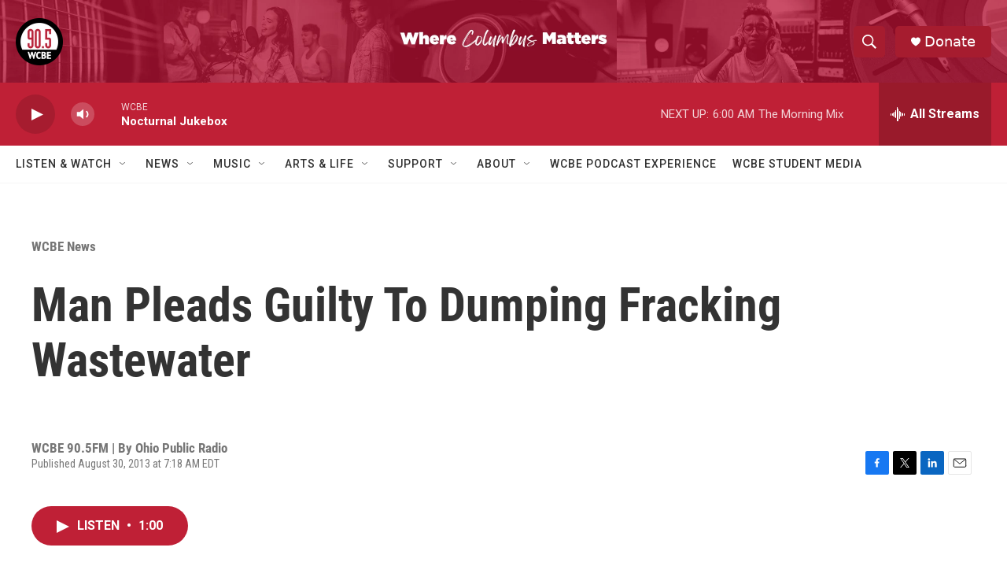

--- FILE ---
content_type: text/html; charset=utf-8
request_url: https://www.google.com/recaptcha/api2/aframe
body_size: 268
content:
<!DOCTYPE HTML><html><head><meta http-equiv="content-type" content="text/html; charset=UTF-8"></head><body><script nonce="y7hQWLhtXrmV1aQ_4GjNvw">/** Anti-fraud and anti-abuse applications only. See google.com/recaptcha */ try{var clients={'sodar':'https://pagead2.googlesyndication.com/pagead/sodar?'};window.addEventListener("message",function(a){try{if(a.source===window.parent){var b=JSON.parse(a.data);var c=clients[b['id']];if(c){var d=document.createElement('img');d.src=c+b['params']+'&rc='+(localStorage.getItem("rc::a")?sessionStorage.getItem("rc::b"):"");window.document.body.appendChild(d);sessionStorage.setItem("rc::e",parseInt(sessionStorage.getItem("rc::e")||0)+1);localStorage.setItem("rc::h",'1768899133492');}}}catch(b){}});window.parent.postMessage("_grecaptcha_ready", "*");}catch(b){}</script></body></html>